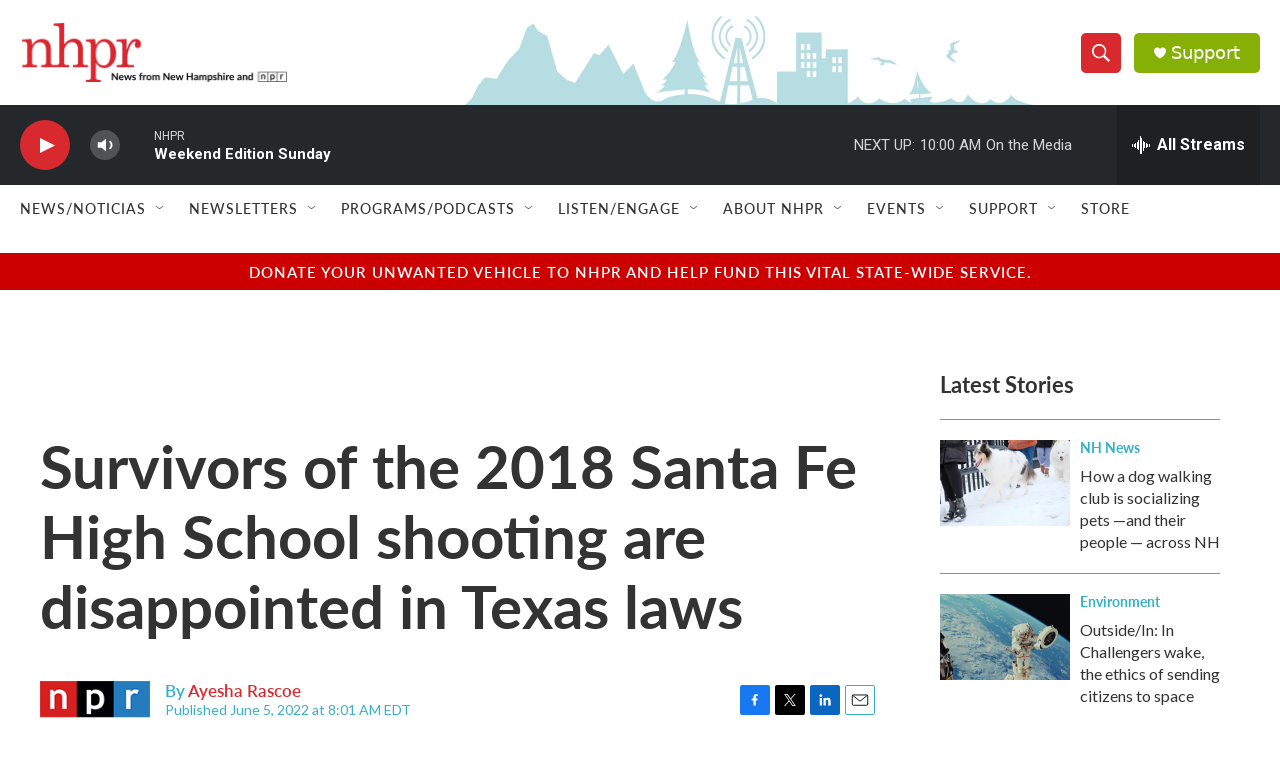

--- FILE ---
content_type: text/html; charset=utf-8
request_url: https://www.google.com/recaptcha/api2/aframe
body_size: 185
content:
<!DOCTYPE HTML><html><head><meta http-equiv="content-type" content="text/html; charset=UTF-8"></head><body><script nonce="vhkjqpOY_oP4JYZwJ-5O2A">/** Anti-fraud and anti-abuse applications only. See google.com/recaptcha */ try{var clients={'sodar':'https://pagead2.googlesyndication.com/pagead/sodar?'};window.addEventListener("message",function(a){try{if(a.source===window.parent){var b=JSON.parse(a.data);var c=clients[b['id']];if(c){var d=document.createElement('img');d.src=c+b['params']+'&rc='+(localStorage.getItem("rc::a")?sessionStorage.getItem("rc::b"):"");window.document.body.appendChild(d);sessionStorage.setItem("rc::e",parseInt(sessionStorage.getItem("rc::e")||0)+1);localStorage.setItem("rc::h",'1769347061996');}}}catch(b){}});window.parent.postMessage("_grecaptcha_ready", "*");}catch(b){}</script></body></html>